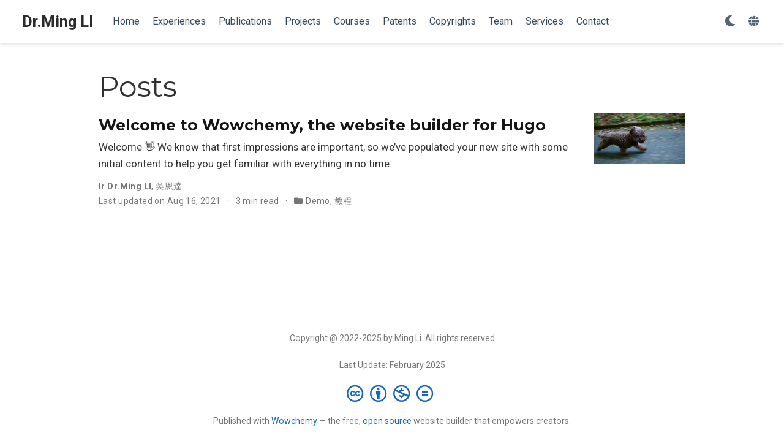

--- FILE ---
content_type: text/html;charset=UTF-8
request_url: https://koalm.com/post/
body_size: 2829
content:
<!DOCTYPE html><html lang="en-us"><head>
<meta charset="utf-8">
<meta name="viewport" content="width=device-width,initial-scale=1">
<meta http-equiv="x-ua-compatible" content="IE=edge">
<meta name="generator" content="Wowchemy 5.3.0 for Hugo">
<meta name="author" content="Ir Dr.Ming LI">
<meta name="description" content="PolyU Li Ming">
<link rel="alternate" hreflang="zh" href="https://koalm.com/zh/post/">
<link rel="alternate" hreflang="en-us" href="https://koalm.com/post/">
<link rel="preconnect" href="https://fonts.gstatic.com" crossorigin="">
<meta name="theme-color" content="#1565c0">
<link rel="stylesheet" href="https://cdnjs.cloudflare.com/ajax/libs/academicons/1.9.0/css/academicons.min.css" integrity="sha512-W4yqoT1+8NLkinBLBZko+dFB2ZbHsYLDdr50VElllRcNt2Q4/GSs6u71UHKxB7S6JEMCp5Ve4xjh3eGQl/HRvg==" crossorigin="anonymous" media="all" onload="this.media='all'">
<link rel="stylesheet" href="https://cdnjs.cloudflare.com/ajax/libs/font-awesome/5.14.0/css/all.min.css" integrity="sha256-FMvZuGapsJLjouA6k7Eo2lusoAX9i0ShlWFG6qt7SLc=" crossorigin="anonymous" media="all" onload="this.media='all'">
<link rel="stylesheet" href="https://cdnjs.cloudflare.com/ajax/libs/highlight.js/10.2.0/styles/github.min.css" crossorigin="anonymous" title="hl-light" media="all" onload="this.media='all'">
<link rel="stylesheet" href="https://cdnjs.cloudflare.com/ajax/libs/highlight.js/10.2.0/styles/dracula.min.css" crossorigin="anonymous" title="hl-dark" media="print" onload="this.media='all'" disabled="">
<link rel="preload" as="style" href="https://fonts.googleapis.com/css2?family=Montserrat:wght@400;700&amp;family=Roboto+Mono&amp;family=Roboto:wght@400;700&amp;display=swap">
<link rel="stylesheet" href="https://fonts.googleapis.com/css2?family=Montserrat:wght@400;700&amp;family=Roboto+Mono&amp;family=Roboto:wght@400;700&amp;display=swap" media="print" onload="this.media='all'">
<link rel="stylesheet" href="/css/wowchemy.f0cf03b20998d63e314819fa4a90c13f.css">
<link rel="alternate" href="/post/index.xml" type="application/rss+xml" title="Dr.Ming LI">
<link rel="manifest" href="/manifest.webmanifest">
<link rel="icon" type="image/png" href="/media/icon_hu53bfbcd2bb42cc3c07da644324c8443b_64011_32x32_fill_lanczos_center_3.png">
<link rel="apple-touch-icon" type="image/png" href="/media/icon_hu53bfbcd2bb42cc3c07da644324c8443b_64011_180x180_fill_lanczos_center_3.png">
<link rel="canonical" href="https://koalm.com/post/">
<meta property="twitter:card" content="summary">
<meta property="og:site_name" content="Dr.Ming LI">
<meta property="og:url" content="https://koalm.com/post/">
<meta property="og:title" content="Posts | Dr.Ming LI">
<meta property="og:description" content="PolyU Li Ming"><meta property="og:image" content="https://koalm.com/media/icon_hu53bfbcd2bb42cc3c07da644324c8443b_64011_512x512_fill_lanczos_center_3.png">
<meta property="twitter:image" content="https://koalm.com/media/icon_hu53bfbcd2bb42cc3c07da644324c8443b_64011_512x512_fill_lanczos_center_3.png"><meta property="og:locale" content="en-us">
<title>Posts | Dr.Ming LI</title>
<style type="text/css">.medium-zoom-overlay{position:fixed;top:0;right:0;bottom:0;left:0;opacity:0;transition:opacity .3s;will-change:opacity}.medium-zoom--opened .medium-zoom-overlay{cursor:pointer;cursor:zoom-out;opacity:1}.medium-zoom-image{cursor:pointer;cursor:zoom-in;transition:transform .3s cubic-bezier(.2,0,.2,1)!important}.medium-zoom-image--hidden{visibility:hidden}.medium-zoom-image--opened{position:relative;cursor:pointer;cursor:zoom-out;will-change:transform}</style></head>
<body id="top" data-spy="scroll" data-offset="70" data-target="#TableOfContents" class="page-wrapper" data-wc-page-id="6370009740e1eb2ee0b7974f10ecc91f">

<aside class="search-modal" id="search">
<div class="container">
<section class="search-header">
<div class="row no-gutters justify-content-between mb-3">
<div class="col-6">
<h1>Search</h1>
</div>
<div class="col-6 col-search-close">
<a class="js-search" href="#" aria-label="Close"><i class="fas fa-times-circle text-muted" aria-hidden="true"></i></a>
</div>
</div>
<div id="search-box">
<input name="q" id="search-query" placeholder="Search..." autocapitalize="off" autocomplete="off" autocorrect="off" spellcheck="false" type="search" class="form-control" aria-label="Search...">
</div>
</section>
<section class="section-search-results">
<div id="search-hits">
</div>
</section>
</div>
</aside>
<div class="page-header">
<nav class="navbar navbar-expand-lg navbar-light compensate-for-scrollbar" id="navbar-main">
<div class="container-xl">
<div class="d-none d-lg-inline-flex">
<a class="navbar-brand" href="/">Dr.Ming LI</a>
</div>
<button type="button" class="navbar-toggler" data-toggle="collapse" data-target="#navbar-content" aria-controls="navbar-content" aria-expanded="false" aria-label="Toggle navigation">
<span><i class="fas fa-bars"></i></span>
</button>
<div class="navbar-brand-mobile-wrapper d-inline-flex d-lg-none">
<a class="navbar-brand" href="/">Dr.Ming LI</a>
</div>
<div class="navbar-collapse main-menu-item collapse justify-content-start" id="navbar-content">
<ul class="navbar-nav d-md-inline-flex">
<li class="nav-item">
<a class="nav-link" href="/#about"><span>Home</span></a>
</li>
<li class="nav-item">
<a class="nav-link" href="/#experiences"><span>Experiences</span></a>
</li>
<li class="nav-item">
<a class="nav-link" href="/#publications"><span>Publications</span></a>
</li>
<li class="nav-item">
<a class="nav-link" href="/#projects"><span>Projects</span></a>
</li>
<li class="nav-item">
<a class="nav-link" href="/#courses"><span>Courses</span></a>
</li>
<li class="nav-item">
<a class="nav-link" href="/#patents"><span>Patents</span></a>
</li>
<li class="nav-item">
<a class="nav-link" href="/#copyrights"><span>Copyrights</span></a>
</li>
<li class="nav-item">
<a class="nav-link" href="/#team"><span>Team</span></a>
</li>
<li class="nav-item">
<a class="nav-link" href="/#services"><span>Services</span></a>
</li>
<li class="nav-item">
<a class="nav-link" href="/#contact"><span>Contact</span></a>
</li>
</ul>
</div>
<ul class="nav-icons navbar-nav flex-row ml-auto d-flex pl-md-2">
<li class="nav-item dropdown theme-dropdown">
<a href="#" class="nav-link" data-toggle="dropdown" aria-haspopup="true" aria-label="Display preferences">
<i class="fas fa-moon" aria-hidden="true"></i>
</a>
<div class="dropdown-menu">
<a href="#" class="dropdown-item js-set-theme-light">
<span>Light</span>
</a>
<a href="#" class="dropdown-item js-set-theme-dark">
<span>Dark</span>
</a>
<a href="#" class="dropdown-item js-set-theme-auto dropdown-item-active">
<span>Automatic</span>
</a>
</div>
</li>
<li class="nav-item dropdown i18n-dropdown">
<a href="#" class="nav-link" data-toggle="dropdown" aria-haspopup="true" aria-label="Languages">
<i class="fas fa-globe mr-1" aria-hidden="true"></i></a>
<div class="dropdown-menu">
<div class="dropdown-item dropdown-item-active">
<span>English</span>
</div>
<a class="dropdown-item" href="https://koalm.com/zh/post/">
<span>中文 (简体)</span>
</a>
</div>
</li>
</ul>
</div>
</nav>
</div>
<div class="page-body">
<div class="universal-wrapper pt-3">
<h1>Posts</h1>
</div>
<div class="universal-wrapper">
<div class="media stream-item">
<div class="media-body">
<div class="section-subheading article-title mb-0 mt-0">
<a href="/post/getting-started/">Welcome to Wowchemy, the website builder for Hugo</a>
</div>
<a href="/post/getting-started/" class="summary-link">
<div class="article-style">
Welcome 👋 We know that first impressions are important, so we’ve populated your new site with some initial content to help you get familiar with everything in no time.
</div>
</a>
<div class="stream-meta article-metadata">
<div class="article-metadata">
<div>
<span class="author-highlighted">
Ir Dr.Ming LI</span>, <span>
吳恩達</span>
</div>
<span class="article-date">
Last updated on
Aug 16, 2021
</span>
<span class="middot-divider"></span>
<span class="article-reading-time">
3 min read
</span>
<span class="middot-divider"></span>
<span class="article-categories">
<i class="fas fa-folder mr-1"></i><a href="/category/demo/">Demo</a>, <a href="/category/%E6%95%99%E7%A8%8B/">教程</a></span>
</div>
</div>
</div>
<div class="ml-3">
<a href="/post/getting-started/">
<img src="/post/getting-started/featured_hub9ee31969f44a6711206a2baf9f065b4_241861_150x0_resize_q100_lanczos.jpg" alt="Welcome to Wowchemy, the website builder for Hugo" loading="lazy">
</a>
</div>
</div>
</div>
</div>
<div class="page-footer">
<div class="container">
<footer class="site-footer">
<p class="powered-by">
Copyright @ 2022-2025 by Ming Li. All rights reserved
</p>
<p class="powered-by copyright-license-text">
Last Update: February 2025
</p>
<p class="powered-by footer-license-icons">
<a href="https://creativecommons.org/licenses/by-nc-nd/4.0" rel="noopener noreferrer" target="_blank" aria-label="Creative Commons">
<i class="fab fa-creative-commons fa-2x" aria-hidden="true"></i>
<i class="fab fa-creative-commons-by fa-2x" aria-hidden="true"></i>
<i class="fab fa-creative-commons-nc fa-2x" aria-hidden="true"></i>
<i class="fab fa-creative-commons-nd fa-2x" aria-hidden="true"></i>
</a>
</p>
<p class="powered-by">
Published with <a href="https://wowchemy.com/?utm_campaign=poweredby" target="_blank" rel="noopener">Wowchemy</a> — the free, <a href="https://github.com/wowchemy/wowchemy-hugo-modules" target="_blank" rel="noopener">open source</a> website builder that empowers creators.
</p>
</footer>
</div>
</div>
<div id="modal" class="modal fade" role="dialog">
<div class="modal-dialog">
<div class="modal-content">
<div class="modal-header">
<h5 class="modal-title">Cite</h5>
<button type="button" class="close" data-dismiss="modal" aria-label="Close">
<span aria-hidden="true">×</span>
</button>
</div>
<div class="modal-body">
<pre><code class="tex hljs"></code></pre>
</div>
<div class="modal-footer">
<a class="btn btn-outline-primary my-1 js-copy-cite" href="#" target="_blank">
<i class="fas fa-copy"></i> Copy
</a>
<a class="btn btn-outline-primary my-1 js-download-cite" href="#" target="_blank">
<i class="fas fa-download"></i> Download
</a>
<div id="modal-error"></div>
</div>
</div>
</div>
</div>












</body></html>